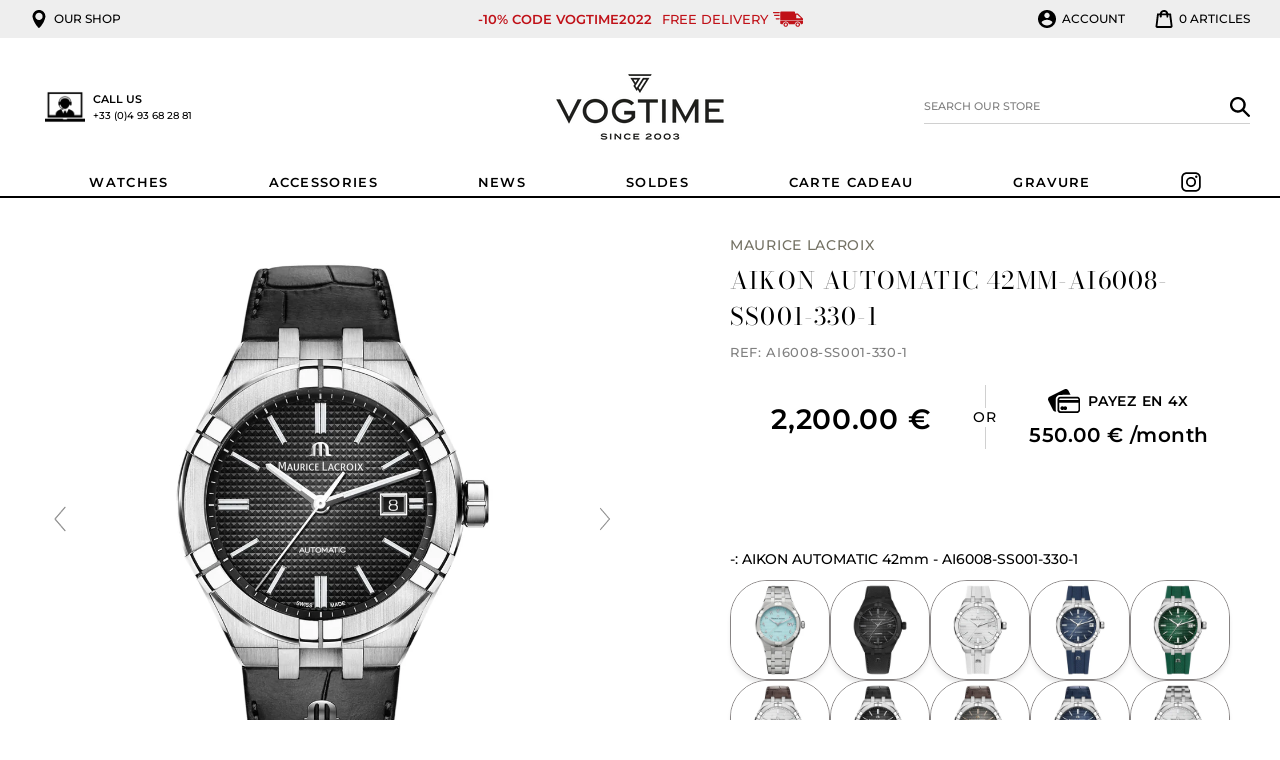

--- FILE ---
content_type: text/html;charset=UTF-8
request_url: https://widgets.booked.net/time/info?ver=2;domid=581;type=13;id=2075117118;scode=;city_id=226;wlangid=3;mode=2;details=0;background=ffffff;border_color=ffffff;color=464646;add_background=ffffff;add_color=464646;head_color=ffffff;border=0;transparent=0&ref=https://www.vogtime.fr/en/products/maurice-lacroix-aikon-automatic-42mm-ai6008-ss001-330-1
body_size: 1548
content:


		if (typeof setWidgetData_2075117118 == 'function')
		    setWidgetData_2075117118({ "results": [ { "widget_type":"13", "widget_id":"2075117118", "html_code":"<div class=\"booked-wrap-widget-time\"><div id=\"clock_body_wid3\"><div id=\"clock_city_2075117118\" class=\"clock_city_wid3\"><a href=\"https://hotelmix.fr/time/cannes-226\" style=\"color:#464646;\" class=\"\">Cannes</a></div><ul id=\"clock_wid3\"><li id=\"sec_2075117118\" class=\"sec_wid3\" style=\"-moz-transform: rotate(294deg); -webkit-transform: rotate(294deg); -o-transform:rotate(294deg); \"/><li id=\"hour_2075117118\" class=\"hour_wid3\" style=\"-moz-transform: rotate(91deg); -webkit-transform: rotate(91deg); -o-transform:rotate(91deg); \"/><li id=\"min_2075117118\" class=\"min_wid3\" style=\"-moz-transform: rotate(12deg); -webkit-transform: rotate(12deg); -o-transform:rotate(12deg); \"/></ul><div id=\"clock_date_2075117118\" style=\"color:#464646;\" class=\"clock_date_wid3\">Janvier 15, 2026</div></div></div>" } ] });
		
		function clock_2075117118()
		{
			if (typeof refresh_time_widgets == 'function' && document.getElementById('widget_type'))
			{
			    refresh_time_widgets();
			    return;
			}

			var is_need_to_reload = false;
			
				var cur_time_span = document.getElementById('min_2075117118');
				if (cur_time_span)
				{
					var cur_time = cur_time_span.style.cssText;
					if (cur_time.length > 0)
					{
						var pos = cur_time.indexOf("rotate(");
						var pos1 = cur_time.indexOf("deg);");
						if (pos != -1 && pos1 != -1)
						{
							var deg = parseInt(cur_time.substr(pos+7,pos1-pos-7));
							deg += 6;
							if (deg >= 360) deg = 0;
							if (deg % 72 == 0) is_need_to_reload = true;
							else
							{
								cur_time = "-moz-transform: rotate(" + deg +"deg); -webkit-transform: rotate(" + deg + "deg);  -o-transform: rotate(" + deg + "deg);";
								
								cur_time_span.style.cssText = cur_time;
							}
						}
					}
				}
				
			if (!is_need_to_reload) return;

			
			var jjs = document.getElementById("time_js_id");
			if (jjs) document.getElementsByTagName("head")[0].removeChild(jjs);

			var js_file=document.createElement("script");
			js_file.setAttribute("id", "time_js_id");
			js_file.setAttribute("type","text/javascript");
			js_file.setAttribute("charset","UTF-8");
			js_file.setAttribute("src","https://widgets.booked.net/?page=get_time_info&ver=2&domid=581&type=13&id=2075117118&city_id=&wlangid=3&mode=2&details=0&background=ffffff&color=464646&add_background=ffffff&add_color=464646&head_color=ffffff&border=0&transparent=0&no_timer=1&rand="+Math.random());
			document.getElementsByTagName("head")[0].appendChild(js_file);
			//alert(js_file.getAttribute("src"));
		}
		function sec_to_min_2075117118() {
			sec_2075117118 = sec_2075117118 + 1;
			if (sec_2075117118 >= 60)
			{
			sec_2075117118 = 0;
			clock_2075117118();
			}
		}

		function rclock_2075117118() {
			var deg = sec_2075117118 * 6;
			var deg_rad = deg * Math.PI * 2 / 360;
			var cur_time = "-moz-transform: rotate(" + deg +"deg); -webkit-transform: rotate(" + deg + "deg); -o-transform: rotate(" + deg + "deg);";
			

				var d = document.getElementById('sec_2075117118');
				
				if (d) {
					d.style.cssText = cur_time;
				}
				//var s = {w:d.offsetWidth, h:d.offsetHeight};
				//d.style.cssText = d.style.cssText + "; margin-left: " + -Math.round((s.w-so.w)/2) + "px; margin-top: " + -Math.round((s.h-so.h)/2) + "px;";
				//cssSandpaper.setTransform(d, "rotate(" + deg + ")deg");

			
		}

		function timeSec_2075117118(){
			
		}

		/*if (clock_timer != -1) clearInterval(clock_timer);
		clock_timer = setInterval("clock()", 60*1000);*/
		if (typeof setWidgetData_2075117118 == 'function')
		if (clock_timer_2075117118 == -1)
		{
			var sec_2075117118 = 49;
			
					setInterval("sec_to_min_2075117118()", 1000);
					setInterval("rclock_2075117118()", 1000);
				
		}
		
		if (typeof setWidgetData == 'function')
		    setWidgetData({ "results": [ { "widget_type":"13", "widget_id":"2075117118", "html_code":"<div class=\"booked-wrap-widget-time\"><div id=\"clock_body_wid3\"><div id=\"clock_city_2075117118\" class=\"clock_city_wid3\"><a href=\"https://hotelmix.fr/time/cannes-226\" style=\"color:#464646;\" class=\"\">Cannes</a></div><ul id=\"clock_wid3\"><li id=\"sec_2075117118\" class=\"sec_wid3\" style=\"-moz-transform: rotate(294deg); -webkit-transform: rotate(294deg); -o-transform:rotate(294deg); \"/><li id=\"hour_2075117118\" class=\"hour_wid3\" style=\"-moz-transform: rotate(91deg); -webkit-transform: rotate(91deg); -o-transform:rotate(91deg); \"/><li id=\"min_2075117118\" class=\"min_wid3\" style=\"-moz-transform: rotate(12deg); -webkit-transform: rotate(12deg); -o-transform:rotate(12deg); \"/></ul><div id=\"clock_date_2075117118\" style=\"color:#464646;\" class=\"clock_date_wid3\">Janvier 15, 2026</div></div></div>" } ] });
		
		function clock()
		{
			var is_need_to_reload = false;
			
				var cur_time_span = document.getElementById('min_2075117118');
				if (cur_time_span)
				{
					var cur_time = cur_time_span.style.cssText;
					if (cur_time.length > 0)
					{
						var pos = cur_time.indexOf("rotate(");
						var pos1 = cur_time.indexOf("deg);");
						if (pos != -1 && pos1 != -1)
						{
							var deg = parseInt(cur_time.substr(pos+7,pos1-pos-7));
							deg += 6;
							if (deg >= 360) deg = 0;
							if (deg % 72 == 0) is_need_to_reload = true;
							else
							{
								cur_time = "-moz-transform: rotate(" + deg +"deg); -webkit-transform: rotate(" + deg + "deg);  -o-transform: rotate(" + deg + "deg);";
								
								cur_time_span.style.cssText = cur_time;
							}
						}
					}
				}
				
			if (!is_need_to_reload) return;

			if (typeof refresh_time_widgets == 'function' && document.getElementById('widget_type'))
			{
			    refresh_time_widgets();
			    return;
			}

			
			var jjs = document.getElementById("time_js_id");
			if (jjs) document.getElementsByTagName("head")[0].removeChild(jjs);

			var js_file=document.createElement("script");
			js_file.setAttribute("id", "time_js_id");
			js_file.setAttribute("type","text/javascript");
			js_file.setAttribute("charset","UTF-8");
			js_file.setAttribute("src","https://widgets.booked.net/?page=get_time_info&type=13&id=2075117118&city_id=&wlangid=3&mode=2&details=0&background=ffffff&color=464646&add_background=ffffff&add_color=464646&head_color=ffffff&border=0&transparent=0&no_timer=1&rand="+Math.random());
			document.getElementsByTagName("head")[0].appendChild(js_file);
			//alert(js_file.getAttribute("src"));
		}

		if (typeof setWidgetData == 'function')
		if (clock_timer == -1)
		{
			
		}
		